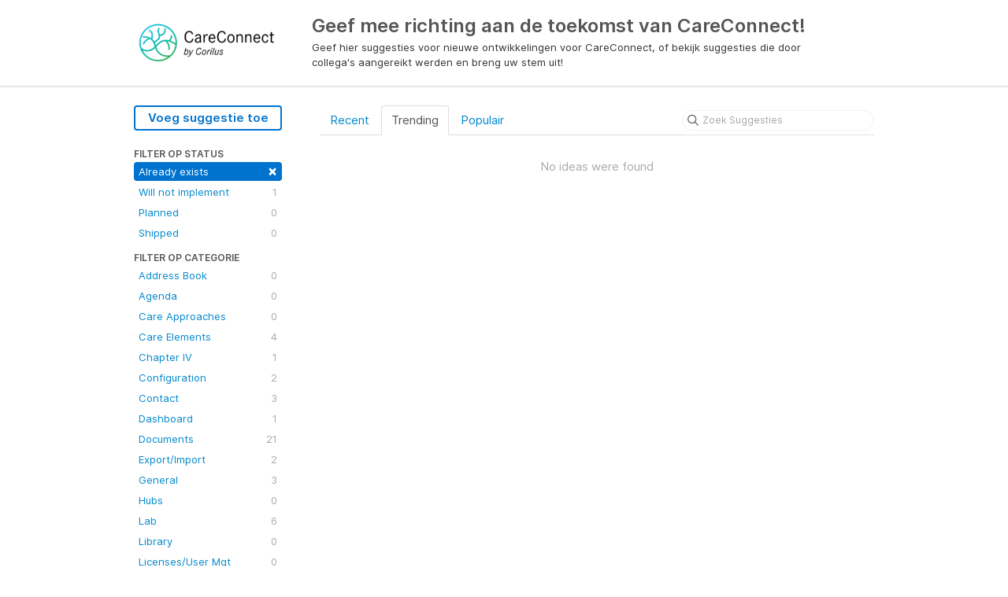

--- FILE ---
content_type: text/html; charset=utf-8
request_url: https://careconnect.ideas.aha.io/?category=6452212740906083900&sort=trending&status=6001166983749861123
body_size: 4609
content:
<!DOCTYPE html>
<html lang="en">
  <head>
    <meta http-equiv="X-UA-Compatible" content="IE=edge" />
    <meta http-equiv="Content-Type" content="text/html charset=UTF-8" />
    <meta name="publishing" content="true">
    <title>Reimbursement | Geef mee richting aan de toekomst van CareConnect!</title>
<meta name="description" content="Customer Feedback for Corilus - CareConnect . Add a new product idea or vote on an existing idea using the Corilus - CareConnect customer feedback form.">

    <script>
//<![CDATA[

      window.ahaLoaded = false;
      window.isIdeaPortal = true;
      window.portalAssets = {"js":["/assets/runtime-v2-2af96191dd588a89979b60c4f064e33d.js","/assets/vendor-v2-16d039b5a354d53c1c02493b2a92d909.js","/assets/idea_portals-v2-e7d920c2413795227b43c5f6e88a5b3a.js","/assets/idea_portals-v2-d1b55ca418ab5fa9b2e1b4fde36df6f1.css"]};

//]]>
</script>
      <script>
    window.sentryRelease = window.sentryRelease || "68d0988918";
  </script>



      <link rel="stylesheet" href="https://cdn.aha.io/assets/idea_portals-v2-d1b55ca418ab5fa9b2e1b4fde36df6f1.css" data-turbolinks-track="true" media="all" />
    <script src="https://cdn.aha.io/assets/runtime-v2-2af96191dd588a89979b60c4f064e33d.js" data-turbolinks-track="true"></script>
    <script src="https://cdn.aha.io/assets/vendor-v2-16d039b5a354d53c1c02493b2a92d909.js" data-turbolinks-track="true"></script>
      <script src="https://cdn.aha.io/assets/idea_portals-v2-e7d920c2413795227b43c5f6e88a5b3a.js" data-turbolinks-track="true"></script>
    <meta name="csrf-param" content="authenticity_token" />
<meta name="csrf-token" content="Juq8Brtnn3yvfAxirdjmgbqmINwSF6PRCzhnrVT-oKLOcwcu-q8Jq2I4TcOLqkIKmvM6bNRdWKQmyNIx4jMD8Q" />
    <meta name="viewport" content="width=device-width, initial-scale=1" />
    <meta name="locale" content="en" />
    <meta name="portal-token" content="bf2f65c6b9538d440e6d7d93b8cdaa7c" />
    <meta name="idea-portal-id" content="6498949769295574716" />


      <link rel="canonical" href="https://careconnect.ideas.aha.io/">
          <link rel="icon" href="https://careconnect.ideas.aha.io/portal-favicon.png?1513155035&amp;size=thumb16" />

  </head>
  <body class="ideas-portal public">
    
    <style>
  
</style>



      <header class="portal-aha-header">
      <div class="container">
        <a href="/ideas">
          <div class="logo pull-left">
            <img alt="Corilus - CareConnect Ideas Portal Logo" src="https://careconnect.ideas.aha.io/logo.png?i=1540911809" />
          </div>
        </a>
        <div class="title pull-left">
          <h1 class="">
            Geef mee richting aan de toekomst van CareConnect!
          </h1>
          <h3>
            <div class="aha-editor-field aha-editor-field-subtitle">
              <p>Geef hier suggesties voor nieuwe ontwikkelingen voor CareConnect, of bekijk suggesties die door collega's aangereikt werden en breng uw stem uit! </p>
            </div>
          </h3>
        </div>
        <div class="clearfix"></div>
      </div>
    </header>



<div class="container">
  <!-- Alerts in this file are used for the app and portals, they must not use the aha-alert web component -->




  <div class="portal-sidebar" id="portal-sidebar">
      <a class="btn btn-primary btn-outline add-idea-button" href="/ideas/new">Voeg suggestie toe</a>
    <button class="btn btn-link btn-navbar" data-show-text="Show menu" data-hide-text="Hide menu" type="button"></button>

    <div id="sidebar-rollup">
      <div class="my-ideas-filters-wrapper">
        
      </div>
        <div class="statuses-filters-wrapper">
          <h4>
            Filter op Status
          </h4>
          <ul class="statuses filters">
              <li>
  <a class="filter active" data-url-param-toggle-name="status" data-url-param-toggle-value="6001166983749861123" data-url-param-toggle-remove="page" rel="nofollow" href="/?category=6452212740906083900&amp;sort=trending">
    Already exists

    <span class="pull-right">
        <span class="close">&times;</span>
    </span>
    <div class="clearfix"></div>
</a></li>

              <li>
  <a class="filter " data-url-param-toggle-name="status" data-url-param-toggle-value="6001166983750348036" data-url-param-toggle-remove="page" rel="nofollow" href="/?category=6452212740906083900&amp;sort=trending&amp;status=6001166983750348036">
    Will not implement

    <span class="pull-right">
        1
    </span>
    <div class="clearfix"></div>
</a></li>

              <li>
  <a class="filter " data-url-param-toggle-name="status" data-url-param-toggle-value="6001166983752519805" data-url-param-toggle-remove="page" rel="nofollow" href="/?category=6452212740906083900&amp;sort=trending&amp;status=6001166983752519805">
    Planned

    <span class="pull-right">
        0
    </span>
    <div class="clearfix"></div>
</a></li>

              <li>
  <a class="filter " data-url-param-toggle-name="status" data-url-param-toggle-value="6001166983754160302" data-url-param-toggle-remove="page" rel="nofollow" href="/?category=6452212740906083900&amp;sort=trending&amp;status=6001166983754160302">
    Shipped

    <span class="pull-right">
        0
    </span>
    <div class="clearfix"></div>
</a></li>

          </ul>
        </div>
        <div class="categories-filters-wrapper">
          <h4>
            Filter op Categorie
          </h4>
          <ul class="categories filters">
                  <li id="category-6452220816942857603">
  <a class="filter category-filter" data-url-param-toggle-name="category" data-url-param-toggle-value="6452220816942857603" data-url-param-toggle-remove="project,page" href="/?category=6452220816942857603&amp;sort=trending&amp;status=6001166983749861123">
    <i class="category-collapser category-collapser--empty fa-solid fa-angle-right"></i>
    Address Book

    <span class="pull-right">
      <span class="close hide">&times;</span>
      <span class="category-count">0</span>
    </span>
    <div class="clearfix"></div>
</a>
</li>

  <li id="category-6626655396877507811">
  <a class="filter category-filter" data-url-param-toggle-name="category" data-url-param-toggle-value="6626655396877507811" data-url-param-toggle-remove="project,page" href="/?category=6626655396877507811&amp;sort=trending&amp;status=6001166983749861123">
    <i class="category-collapser category-collapser--empty fa-solid fa-angle-right"></i>
    Agenda

    <span class="pull-right">
      <span class="close hide">&times;</span>
      <span class="category-count">0</span>
    </span>
    <div class="clearfix"></div>
</a>
</li>

  <li id="category-6452212014287129315">
  <a class="filter category-filter" data-url-param-toggle-name="category" data-url-param-toggle-value="6452212014287129315" data-url-param-toggle-remove="project,page" href="/?category=6452212014287129315&amp;sort=trending&amp;status=6001166983749861123">
    <i class="category-collapser category-collapser--empty fa-solid fa-angle-right"></i>
    Care Approaches

    <span class="pull-right">
      <span class="close hide">&times;</span>
      <span class="category-count">0</span>
    </span>
    <div class="clearfix"></div>
</a>
</li>

  <li id="category-6452211966943024583">
  <a class="filter category-filter" data-url-param-toggle-name="category" data-url-param-toggle-value="6452211966943024583" data-url-param-toggle-remove="project,page" href="/?category=6452211966943024583&amp;sort=trending&amp;status=6001166983749861123">
    <i class="category-collapser category-collapser--empty fa-solid fa-angle-right"></i>
    Care Elements

    <span class="pull-right">
      <span class="close hide">&times;</span>
      <span class="category-count">4</span>
    </span>
    <div class="clearfix"></div>
</a>
</li>

  <li id="category-6452212779684935612">
  <a class="filter category-filter" data-url-param-toggle-name="category" data-url-param-toggle-value="6452212779684935612" data-url-param-toggle-remove="project,page" href="/?category=6452212779684935612&amp;sort=trending&amp;status=6001166983749861123">
    <i class="category-collapser category-collapser--empty fa-solid fa-angle-right"></i>
    Chapter IV

    <span class="pull-right">
      <span class="close hide">&times;</span>
      <span class="category-count">1</span>
    </span>
    <div class="clearfix"></div>
</a>
</li>

  <li id="category-6452212889511048241">
  <a class="filter category-filter" data-url-param-toggle-name="category" data-url-param-toggle-value="6452212889511048241" data-url-param-toggle-remove="project,page" href="/?category=6452212889511048241&amp;sort=trending&amp;status=6001166983749861123">
    <i class="category-collapser category-collapser--empty fa-solid fa-angle-right"></i>
    Configuration

    <span class="pull-right">
      <span class="close hide">&times;</span>
      <span class="category-count">2</span>
    </span>
    <div class="clearfix"></div>
</a>
</li>

  <li id="category-6452212053473948234">
  <a class="filter category-filter" data-url-param-toggle-name="category" data-url-param-toggle-value="6452212053473948234" data-url-param-toggle-remove="project,page" href="/?category=6452212053473948234&amp;sort=trending&amp;status=6001166983749861123">
    <i class="category-collapser category-collapser--empty fa-solid fa-angle-right"></i>
    Contact

    <span class="pull-right">
      <span class="close hide">&times;</span>
      <span class="category-count">3</span>
    </span>
    <div class="clearfix"></div>
</a>
</li>

  <li id="category-6452211894479610836">
  <a class="filter category-filter" data-url-param-toggle-name="category" data-url-param-toggle-value="6452211894479610836" data-url-param-toggle-remove="project,page" href="/?category=6452211894479610836&amp;sort=trending&amp;status=6001166983749861123">
    <i class="category-collapser category-collapser--empty fa-solid fa-angle-right"></i>
    Dashboard

    <span class="pull-right">
      <span class="close hide">&times;</span>
      <span class="category-count">1</span>
    </span>
    <div class="clearfix"></div>
</a>
</li>

  <li id="category-6452212089071337890">
  <a class="filter category-filter" data-url-param-toggle-name="category" data-url-param-toggle-value="6452212089071337890" data-url-param-toggle-remove="project,page" href="/?category=6452212089071337890&amp;sort=trending&amp;status=6001166983749861123">
    <i class="category-collapser category-collapser--empty fa-solid fa-angle-right"></i>
    Documents

    <span class="pull-right">
      <span class="close hide">&times;</span>
      <span class="category-count">21</span>
    </span>
    <div class="clearfix"></div>
</a>
</li>

  <li id="category-6452212697293064000">
  <a class="filter category-filter" data-url-param-toggle-name="category" data-url-param-toggle-value="6452212697293064000" data-url-param-toggle-remove="project,page" href="/?category=6452212697293064000&amp;sort=trending&amp;status=6001166983749861123">
    <i class="category-collapser category-collapser--empty fa-solid fa-angle-right"></i>
    Export/Import

    <span class="pull-right">
      <span class="close hide">&times;</span>
      <span class="category-count">2</span>
    </span>
    <div class="clearfix"></div>
</a>
</li>

  <li id="category-6452212830446284054">
  <a class="filter category-filter" data-url-param-toggle-name="category" data-url-param-toggle-value="6452212830446284054" data-url-param-toggle-remove="project,page" href="/?category=6452212830446284054&amp;sort=trending&amp;status=6001166983749861123">
    <i class="category-collapser category-collapser--empty fa-solid fa-angle-right"></i>
    General

    <span class="pull-right">
      <span class="close hide">&times;</span>
      <span class="category-count">3</span>
    </span>
    <div class="clearfix"></div>
</a>
</li>

  <li id="category-6452212626223740860">
  <a class="filter category-filter" data-url-param-toggle-name="category" data-url-param-toggle-value="6452212626223740860" data-url-param-toggle-remove="project,page" href="/?category=6452212626223740860&amp;sort=trending&amp;status=6001166983749861123">
    <i class="category-collapser category-collapser--empty fa-solid fa-angle-right"></i>
    Hubs

    <span class="pull-right">
      <span class="close hide">&times;</span>
      <span class="category-count">0</span>
    </span>
    <div class="clearfix"></div>
</a>
</li>

  <li id="category-6452212159658773594">
  <a class="filter category-filter" data-url-param-toggle-name="category" data-url-param-toggle-value="6452212159658773594" data-url-param-toggle-remove="project,page" href="/?category=6452212159658773594&amp;sort=trending&amp;status=6001166983749861123">
    <i class="category-collapser category-collapser--empty fa-solid fa-angle-right"></i>
    Lab

    <span class="pull-right">
      <span class="close hide">&times;</span>
      <span class="category-count">6</span>
    </span>
    <div class="clearfix"></div>
</a>
</li>

  <li id="category-6452220040850176089">
  <a class="filter category-filter" data-url-param-toggle-name="category" data-url-param-toggle-value="6452220040850176089" data-url-param-toggle-remove="project,page" href="/?category=6452220040850176089&amp;sort=trending&amp;status=6001166983749861123">
    <i class="category-collapser category-collapser--empty fa-solid fa-angle-right"></i>
    Library

    <span class="pull-right">
      <span class="close hide">&times;</span>
      <span class="category-count">0</span>
    </span>
    <div class="clearfix"></div>
</a>
</li>

  <li id="category-6452212918626808311">
  <a class="filter category-filter" data-url-param-toggle-name="category" data-url-param-toggle-value="6452212918626808311" data-url-param-toggle-remove="project,page" href="/?category=6452212918626808311&amp;sort=trending&amp;status=6001166983749861123">
    <i class="category-collapser category-collapser--empty fa-solid fa-angle-right"></i>
    Licenses/User Mgt

    <span class="pull-right">
      <span class="close hide">&times;</span>
      <span class="category-count">0</span>
    </span>
    <div class="clearfix"></div>
</a>
</li>

  <li id="category-6452219919376263397">
  <a class="filter category-filter" data-url-param-toggle-name="category" data-url-param-toggle-value="6452219919376263397" data-url-param-toggle-remove="project,page" href="/?category=6452219919376263397&amp;sort=trending&amp;status=6001166983749861123">
    <i class="category-collapser category-collapser--empty fa-solid fa-angle-right"></i>
    Login/Logout

    <span class="pull-right">
      <span class="close hide">&times;</span>
      <span class="category-count">0</span>
    </span>
    <div class="clearfix"></div>
</a>
</li>

  <li id="category-6452212192330113031">
  <a class="filter category-filter" data-url-param-toggle-name="category" data-url-param-toggle-value="6452212192330113031" data-url-param-toggle-remove="project,page" href="/?category=6452212192330113031&amp;sort=trending&amp;status=6001166983749861123">
    <i class="category-collapser category-collapser--empty fa-solid fa-angle-right"></i>
    Medication

    <span class="pull-right">
      <span class="close hide">&times;</span>
      <span class="category-count">22</span>
    </span>
    <div class="clearfix"></div>
</a>
</li>

  <li id="category-6452212527359893830">
  <a class="filter category-filter" data-url-param-toggle-name="category" data-url-param-toggle-value="6452212527359893830" data-url-param-toggle-remove="project,page" href="/?category=6452212527359893830&amp;sort=trending&amp;status=6001166983749861123">
    <i class="category-collapser category-collapser--empty fa-solid fa-angle-right"></i>
    Messages

    <span class="pull-right">
      <span class="close hide">&times;</span>
      <span class="category-count">3</span>
    </span>
    <div class="clearfix"></div>
</a>
</li>

  <li id="category-6452212383099833693">
  <a class="filter category-filter" data-url-param-toggle-name="category" data-url-param-toggle-value="6452212383099833693" data-url-param-toggle-remove="project,page" href="/?category=6452212383099833693&amp;sort=trending&amp;status=6001166983749861123">
    <i class="category-collapser category-collapser--empty fa-solid fa-angle-right"></i>
    Notes

    <span class="pull-right">
      <span class="close hide">&times;</span>
      <span class="category-count">1</span>
    </span>
    <div class="clearfix"></div>
</a>
</li>

  <li id="category-6452212119763340241">
  <a class="filter category-filter" data-url-param-toggle-name="category" data-url-param-toggle-value="6452212119763340241" data-url-param-toggle-remove="project,page" href="/?category=6452212119763340241&amp;sort=trending&amp;status=6001166983749861123">
    <i class="category-collapser category-collapser--empty fa-solid fa-angle-right"></i>
    Parameters

    <span class="pull-right">
      <span class="close hide">&times;</span>
      <span class="category-count">2</span>
    </span>
    <div class="clearfix"></div>
</a>
</li>

  <li id="category-6452212587276648161">
  <a class="filter category-filter" data-url-param-toggle-name="category" data-url-param-toggle-value="6452212587276648161" data-url-param-toggle-remove="project,page" href="/?category=6452212587276648161&amp;sort=trending&amp;status=6001166983749861123">
    <i class="category-collapser category-collapser--empty fa-solid fa-angle-right"></i>
    Patient Details

    <span class="pull-right">
      <span class="close hide">&times;</span>
      <span class="category-count">4</span>
    </span>
    <div class="clearfix"></div>
</a>
</li>

  <li id="category-6452212331702984760">
  <a class="filter category-filter" data-url-param-toggle-name="category" data-url-param-toggle-value="6452212331702984760" data-url-param-toggle-remove="project,page" href="/?category=6452212331702984760&amp;sort=trending&amp;status=6001166983749861123">
    <i class="category-collapser category-collapser--empty fa-solid fa-angle-right"></i>
    Patient Info

    <span class="pull-right">
      <span class="close hide">&times;</span>
      <span class="category-count">4</span>
    </span>
    <div class="clearfix"></div>
</a>
</li>

  <li id="category-6452212363384061350">
  <a class="filter category-filter" data-url-param-toggle-name="category" data-url-param-toggle-value="6452212363384061350" data-url-param-toggle-remove="project,page" href="/?category=6452212363384061350&amp;sort=trending&amp;status=6001166983749861123">
    <i class="category-collapser category-collapser--empty fa-solid fa-angle-right"></i>
    Planning

    <span class="pull-right">
      <span class="close hide">&times;</span>
      <span class="category-count">2</span>
    </span>
    <div class="clearfix"></div>
</a>
</li>

  <li id="category-6452212416177717772">
  <a class="filter category-filter" data-url-param-toggle-name="category" data-url-param-toggle-value="6452212416177717772" data-url-param-toggle-remove="project,page" href="/?category=6452212416177717772&amp;sort=trending&amp;status=6001166983749861123">
    <i class="category-collapser category-collapser--empty fa-solid fa-angle-right"></i>
    Pregnancy

    <span class="pull-right">
      <span class="close hide">&times;</span>
      <span class="category-count">3</span>
    </span>
    <div class="clearfix"></div>
</a>
</li>

  <li id="category-6452220840701421842">
  <a class="filter category-filter" data-url-param-toggle-name="category" data-url-param-toggle-value="6452220840701421842" data-url-param-toggle-remove="project,page" href="/?category=6452220840701421842&amp;sort=trending&amp;status=6001166983749861123">
    <i class="category-collapser category-collapser--empty fa-solid fa-angle-right"></i>
    Printing

    <span class="pull-right">
      <span class="close hide">&times;</span>
      <span class="category-count">2</span>
    </span>
    <div class="clearfix"></div>
</a>
</li>

  <li id="category-6452212661607547245">
  <a class="filter category-filter" data-url-param-toggle-name="category" data-url-param-toggle-value="6452212661607547245" data-url-param-toggle-remove="project,page" href="/?category=6452212661607547245&amp;sort=trending&amp;status=6001166983749861123">
    <i class="category-collapser category-collapser--empty fa-solid fa-angle-right"></i>
    Privacy Management

    <span class="pull-right">
      <span class="close hide">&times;</span>
      <span class="category-count">2</span>
    </span>
    <div class="clearfix"></div>
</a>
</li>

  <li id="category-6452212740906083900">
  <a class="filter category-filter" data-url-param-toggle-name="category" data-url-param-toggle-value="6452212740906083900" data-url-param-toggle-remove="project,page" href="/?category=6452212740906083900&amp;sort=trending&amp;status=6001166983749861123">
    <i class="category-collapser category-collapser--empty fa-solid fa-angle-right"></i>
    Reimbursement

    <span class="pull-right">
      <span class="close hide">&times;</span>
      <span class="category-count">0</span>
    </span>
    <div class="clearfix"></div>
</a>
</li>

  <li id="category-6452212287130916336">
  <a class="filter category-filter" data-url-param-toggle-name="category" data-url-param-toggle-value="6452212287130916336" data-url-param-toggle-remove="project,page" href="/?category=6452212287130916336&amp;sort=trending&amp;status=6001166983749861123">
    <i class="category-collapser category-collapser--empty fa-solid fa-angle-right"></i>
    Risks

    <span class="pull-right">
      <span class="close hide">&times;</span>
      <span class="category-count">0</span>
    </span>
    <div class="clearfix"></div>
</a>
</li>

  <li id="category-6452230817705932671">
  <a class="filter category-filter" data-url-param-toggle-name="category" data-url-param-toggle-value="6452230817705932671" data-url-param-toggle-remove="project,page" href="/?category=6452230817705932671&amp;sort=trending&amp;status=6001166983749861123">
    <i class="category-collapser category-collapser--empty fa-solid fa-angle-right"></i>
    Statistics

    <span class="pull-right">
      <span class="close hide">&times;</span>
      <span class="category-count">8</span>
    </span>
    <div class="clearfix"></div>
</a>
</li>

  <li id="category-6452240740559457154">
  <a class="filter category-filter" data-url-param-toggle-name="category" data-url-param-toggle-value="6452240740559457154" data-url-param-toggle-remove="project,page" href="/?category=6452240740559457154&amp;sort=trending&amp;status=6001166983749861123">
    <i class="category-collapser category-collapser--empty fa-solid fa-angle-right"></i>
    Stubbing

    <span class="pull-right">
      <span class="close hide">&times;</span>
      <span class="category-count">0</span>
    </span>
    <div class="clearfix"></div>
</a>
</li>

  <li id="category-6452212465875607580">
  <a class="filter category-filter" data-url-param-toggle-name="category" data-url-param-toggle-value="6452212465875607580" data-url-param-toggle-remove="project,page" href="/?category=6452212465875607580&amp;sort=trending&amp;status=6001166983749861123">
    <i class="category-collapser category-collapser--empty fa-solid fa-angle-right"></i>
    Substitution

    <span class="pull-right">
      <span class="close hide">&times;</span>
      <span class="category-count">0</span>
    </span>
    <div class="clearfix"></div>
</a>
</li>

  <li id="category-6566548581741972378">
  <a class="filter category-filter" data-url-param-toggle-name="category" data-url-param-toggle-value="6566548581741972378" data-url-param-toggle-remove="project,page" href="/?category=6566548581741972378&amp;sort=trending&amp;status=6001166983749861123">
    <i class="category-collapser category-collapser--empty fa-solid fa-angle-right"></i>
    Tarification

    <span class="pull-right">
      <span class="close hide">&times;</span>
      <span class="category-count">12</span>
    </span>
    <div class="clearfix"></div>
</a>
</li>

  <li id="category-6452212491908492427">
  <a class="filter category-filter" data-url-param-toggle-name="category" data-url-param-toggle-value="6452212491908492427" data-url-param-toggle-remove="project,page" href="/?category=6452212491908492427&amp;sort=trending&amp;status=6001166983749861123">
    <i class="category-collapser category-collapser--empty fa-solid fa-angle-right"></i>
    Tasks

    <span class="pull-right">
      <span class="close hide">&times;</span>
      <span class="category-count">1</span>
    </span>
    <div class="clearfix"></div>
</a>
</li>

  <li id="category-6452212226768977049">
  <a class="filter category-filter" data-url-param-toggle-name="category" data-url-param-toggle-value="6452212226768977049" data-url-param-toggle-remove="project,page" href="/?category=6452212226768977049&amp;sort=trending&amp;status=6001166983749861123">
    <i class="category-collapser category-collapser--empty fa-solid fa-angle-right"></i>
    Treatments

    <span class="pull-right">
      <span class="close hide">&times;</span>
      <span class="category-count">2</span>
    </span>
    <div class="clearfix"></div>
</a>
</li>

  <li id="category-6452220090689333350">
  <a class="filter category-filter" data-url-param-toggle-name="category" data-url-param-toggle-value="6452220090689333350" data-url-param-toggle-remove="project,page" href="/?category=6452220090689333350&amp;sort=trending&amp;status=6001166983749861123">
    <i class="category-collapser category-collapser--empty fa-solid fa-angle-right"></i>
    UI

    <span class="pull-right">
      <span class="close hide">&times;</span>
      <span class="category-count">0</span>
    </span>
    <div class="clearfix"></div>
</a>
</li>

  <li id="category-6452220068976350092">
  <a class="filter category-filter" data-url-param-toggle-name="category" data-url-param-toggle-value="6452220068976350092" data-url-param-toggle-remove="project,page" href="/?category=6452220068976350092&amp;sort=trending&amp;status=6001166983749861123">
    <i class="category-collapser category-collapser--empty fa-solid fa-angle-right"></i>
    Usability

    <span class="pull-right">
      <span class="close hide">&times;</span>
      <span class="category-count">0</span>
    </span>
    <div class="clearfix"></div>
</a>
</li>

  <li id="category-6452212257667128906">
  <a class="filter category-filter" data-url-param-toggle-name="category" data-url-param-toggle-value="6452212257667128906" data-url-param-toggle-remove="project,page" href="/?category=6452212257667128906&amp;sort=trending&amp;status=6001166983749861123">
    <i class="category-collapser category-collapser--empty fa-solid fa-angle-right"></i>
    Vaccinations

    <span class="pull-right">
      <span class="close hide">&times;</span>
      <span class="category-count">4</span>
    </span>
    <div class="clearfix"></div>
</a>
</li>


          </ul>
            <script>
//<![CDATA[

              $("#category-6452212740906083900 .filter:first").addClass("active")
              $("#category-6452212740906083900 .close:first").removeClass("hide")
              $("#category-6452212740906083900 .category-count:first").addClass("hide")

//]]>
</script>        </div>
        <div class="signup-link">
      <a class="login-link" href="/portal_session/new">Log in  / Meld je aan</a>
      <div class="login-popover popover portal-user">
        <!-- Alerts in this file are used for the app and portals, they must not use the aha-alert web component -->






<div class="email-popover ">
  <div class="arrow tooltip-arrow"></div>
  <form class="form-horizontal" action="/auth/redirect_to_auth" accept-charset="UTF-8" data-remote="true" method="post"><input type="hidden" name="authenticity_token" value="jOKZ8TyE3uIsH9-t9Ww4zQsTYNcZMPz7e06P4bimA2RSXx5kpoS2yMp50BHYkbaBcjWCXpHtnS9CWg9KphlQBA" autocomplete="off" />
    <h3>Identify yourself with your email address</h3>
    <div class="control-group">
        <label class="control-label" for="sessions_email">Email address</label>
      <div class="controls">
        <input type="text" name="sessions[email]" id="email" placeholder="Email address" autocomplete="off" class="input-block-level" autofocus="autofocus" aria-required="true" />
      </div>
    </div>
    <div class="extra-fields"></div>

    <div class="control-group">
      <div class="controls">
        <input type="submit" name="commit" value="Next" class="btn btn-outline btn-primary pull-left" id="vote" data-disable-with="Sending…" />
      </div>
    </div>
    <div class="clearfix"></div>
</form></div>

      </div>
  </div>

    </div>
  </div>
  <div class="portal-content">
    <div class="portal-nav">
      <ul class="nav nav-tabs">
            <li class="">
              <a data-url-param-toggle-name="sort" data-url-param-toggle-value="recent" data-url-param-toggle-remove="page" rel="nofollow" href="/?category=6452212740906083900&amp;sort=recent&amp;status=6001166983749861123">Recent</a>
            </li>
            <li class="active">
              <a data-url-param-toggle-name="sort" data-url-param-toggle-value="trending" data-url-param-toggle-remove="page" rel="nofollow" href="/?category=6452212740906083900&amp;status=6001166983749861123">Trending</a>
            </li>
            <li class="">
              <a data-url-param-toggle-name="sort" data-url-param-toggle-value="popular" data-url-param-toggle-remove="page" rel="nofollow" href="/?category=6452212740906083900&amp;sort=popular&amp;status=6001166983749861123">Populair</a>
            </li>
      </ul>
      <div class="search-form">
  <form class="form-horizontal idea-search-form" action="/ideas/search" accept-charset="UTF-8" method="get">
    <div class="search-field">
      <input type="text" name="query" id="query" class="input-medium search-query" placeholder="Zoek Suggesties" aria-label="Zoek Suggesties" />
      <a class="fa-regular fa-circle-xmark clear-button" style="display:none;" href="/ideas"></a>
    </div>
</form></div>

    </div>

    <ul class="list-ideas ideas">
        <p class="none">No ideas were found</p>
    </ul>
    

  </div>
</div>


      <div class="portal-aha-footer">
      <div class="container">
        <footer>
          <div class="powered-by">
            Idea management by <a href="https://www.aha.io/ideas/overview?utm_source=ideas-portal" target="_blank">Aha!</a>

          </div>
        </footer>
      </div>
    </div>




    <div class="modal hide fade" id="modal-window"></div>
  </body>
</html>

